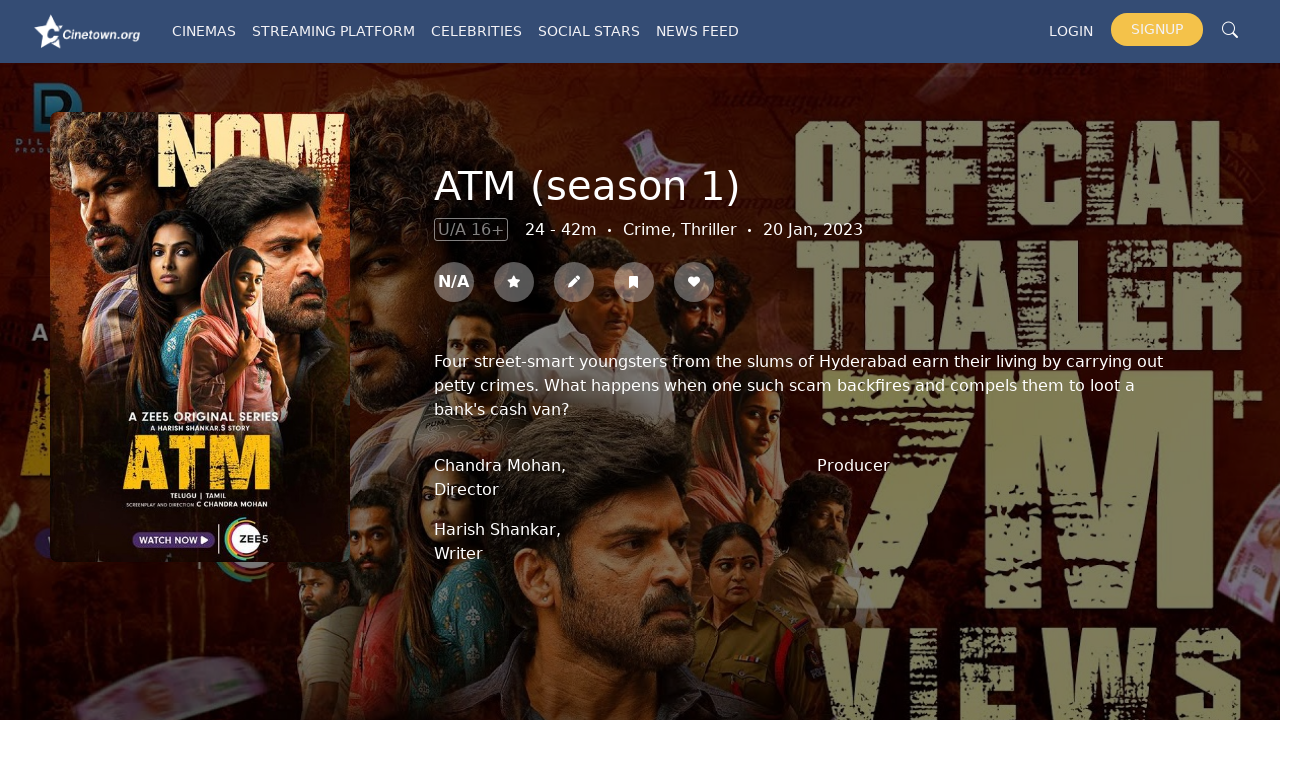

--- FILE ---
content_type: text/html; charset=UTF-8
request_url: https://cinetown.org/ott/all-ott/94/season/1
body_size: 8872
content:
<!DOCTYPE html>
<html lang="en">

<head>
    <meta charset="UTF-8">
    <meta http-equiv="X-UA-Compatible" content="IE=edge">
    <meta name="viewport" content="width=device-width, initial-scale=1.0">
    <title>ATM season 1</title>
    <meta
      name="description"
      content="Four street-smart youngsters from the slums of Hyderabad earn their living by carrying out petty crimes. What happens when one such scam backfires and compel">
    
    <link rel="canonical" href="https://cinetown.org/ott/all-ott/94/season/1"/>

    <link rel="icon" type="image/x-icon" href="/images/favicon.ico">
    <link rel="apple-touch-icon" sizes="180x180" href="/images/apple-touch-icon.png">
    <link rel="icon" type="image/png" sizes="32x32" href="/images/favicon-32x32.png">
    <link rel="icon" type="image/png" sizes="16x16" href="/images/favicon-16x16.png">
    <link rel="manifest" href="/images/site.webmanifest">
    
    <meta property="og:title" content="ATM season 1">
    <meta property="og:description" content="Four street-smart youngsters from the slums of Hyderabad earn their living by carrying out petty crimes. What happens when one such scam backfires and compel">
    <meta property="og:url" content="https://cinetown.org/ott/all-ott/94/season/1">
    <meta property="og:image" content="https://cinetown.s3.ap-south-1.amazonaws.com/webseries/poster/1699418684.jpeg">
    <meta property="og:image:alt" content="ATM season 1">
    <meta property="og:site_name" content="ATM season 1">
    <meta property="og:locale" content="en_US">
    <meta property="og:type" content="website">

    <meta name="twitter:card" content="summary_large_image">
    <meta name="twitter:creator" content="@Cinetown_Org">
    <meta name="twitter:site" content="@Cinetown_Org">
    <meta name="twitter:description" content="Four street-smart youngsters from the slums of Hyderabad earn their living by carrying out petty crimes. What happens when one such scam backfires and compel">
    <meta name="twitter:title" content="ATM season 1">
    <meta name="twitter:image" content="https://cinetown.s3.ap-south-1.amazonaws.com/webseries/poster/1699418684.jpeg">
    <meta name="twitter:image:alt" content="ATM season 1">

    <link href="https://cinetown.org/bootstrap5/css/bootstrap.min.css" rel="stylesheet"
        integrity="sha384-1BmE4kWBq78iYhFldvKuhfTAU6auU8tT94WrHftjDbrCEXSU1oBoqyl2QvZ6jIW3" crossorigin="anonymous">
    
    <link rel="stylesheet" href="https://cdn.jsdelivr.net/npm/bootstrap-icons@1.3.0/font/bootstrap-icons.css">
    <link rel="stylesheet" href="https://cdnjs.cloudflare.com/ajax/libs/font-awesome/5.8.0/css/all.min.css">
    <link rel="stylesheet" href="https://cdnjs.cloudflare.com/ajax/libs/font-awesome/4.7.0/css/font-awesome.min.css">

    <!-- Icons -->
    <link href="https://cinetown.org/argon/vendor/nucleo/css/nucleo.css" rel="stylesheet">
    <link href="https://cinetown.org/argon/vendor/@fortawesome/fontawesome-free/css/all.min.css" rel="stylesheet">
    <link rel="stylesheet" href="https://cdnjs.cloudflare.com/ajax/libs/font-awesome/6.4.0/css/all.min.css" integrity="sha512-iecdLmaskl7CVkqkXNQ/ZH/XLlvWZOJyj7Yy7tcenmpD1ypASozpmT/E0iPtmFIB46ZmdtAc9eNBvH0H/ZpiBw==" crossorigin="anonymous" referrerpolicy="no-referrer" />
    
    <!-- Argon CSS --> 
    <link type="text/css" href="" rel="stylesheet">
    <link type="text/css" href="" rel="stylesheet">
    
    <!-- App CSS -->
    <link type="text/css" href="https://cinetown.org/css/cinetown.css" rel="stylesheet">
    
    <!-- Photo editor CSS -->
    <link type="text/css" href="https://cinetown.org/css/photoEditor.css" rel="stylesheet">
    
    <!-- Cast modal CSS -->
    <link type="text/css" href="https://cinetown.org/css/castModal.css" rel="stylesheet">
    
    <!-- Sweet Alert CSS -->
    <link rel="stylesheet" href="https://cinetown.org/assets/vendor/sweetalert2/dist/sweetalert2.min.css">
     
    <!-- Cropperjs css -->
    <link  href="/cropperjs/dist/cropper.css" rel="stylesheet">

    <link type="text/css" href="https://cinetown.org/css/style.css" rel="stylesheet">
    
    <style>
      .wor_itm{
          padding: 16px;
          display: flex;
          border-bottom: 1px solid #eee;
          align-items: center;
          justify-content: flex-start;
      }

      .wor_itm .year{
          flex: 0 0 36px;
      }

    </style>
    <!-- Google tag (gtag.js) -->
    <script async src="https://www.googletagmanager.com/gtag/js?id=G-TEX5R0G7K8"></script>
    <script>
      var env = `production`;
      if(env != 'local')
      {
        window.dataLayer = window.dataLayer || [];
        function gtag(){dataLayer.push(arguments);}
        gtag('js', new Date());

        gtag('config', 'G-TEX5R0G7K8');
      }
    </script>

    <script src="https://www.google.com/recaptcha/api.js" async defer></script>
  
</head>

<body>
    <header class="header header-w">
        <nav class="navbar navbar-expand-lg navbar-light">
    <div class="container-fluid">
        <a class="navbar-brand" href="https://cinetown.org"><img class="logo" src="https://cinetown.org/images/logo-white.png" alt="cinetown logo"></a>
        <button class="navbar-toggler" type="button" data-bs-toggle="collapse" data-bs-target="#navbarNavDropdown"
            aria-controls="navbarNavDropdown" aria-expanded="false" aria-label="Toggle navigation">
            
            <i class="fa fa-bars"></i>
        </button>
        <div class="collapse navbar-collapse mr-3" id="navbarNavDropdown">
            <ul class="navbar-nav">

                <li class="nav-item dropdown">
                    <a class="nav-link" href="#" id="navbarDropdownMenuLink" role="button" data-bs-toggle="dropdown"
                        aria-expanded="false">
                        Cinemas
                    </a>
                    <ul class="dropdown-menu" aria-labelledby="navbarDropdownMenuLink">
                        <li><a class="dropdown-item" href="https://cinetown.org/mv/hollywood">Hollywood</a></li>
                        <li><a class="dropdown-item" href="https://cinetown.org/mv/bollywood">Bollywood</a></li>
                        <li><a class="dropdown-item" href="https://cinetown.org/mv/pollywood">Pollywood</a></li>
                        <li><a class="dropdown-item" href="https://cinetown.org/mv/more">More</a></li>
                        <!--<li><a class="dropdown-item" href="https://cinetown.org/mv/world-cinema">World Cinema</a></li>
                        <li><a class="dropdown-item" href="https://cinetown.org/mv/tollywood">Tollywood</a></li> -->  
                    </ul>
                </li>

                <li class="nav-item dropdown">
                    <a class="nav-link" href="#" id="navbarDropdownMenuLink" role="button" data-bs-toggle="dropdown"
                        aria-expanded="false">
                        Streaming platform
                    </a>
                    <ul class="dropdown-menu" aria-labelledby="navbarDropdownMenuLink">
                        <li><a class="dropdown-item" href="https://cinetown.org/ott/netflix">Netflix</a></li>
                        <li><a class="dropdown-item" href="https://cinetown.org/ott/amazon">Amazon</a></li>
                        <!-- <li><a class="dropdown-item" href="https://cinetown.org/ott/mxplayer">MX Player</a></li> -->
                        <li><a class="dropdown-item" href="https://cinetown.org/ott/Disney+Hotstar">Disney+Hotstar</a></li>
                        <li><a class="dropdown-item" href="https://cinetown.org/ott/all-ott">More</a></li>
                        <!-- <li><a class="dropdown-item" href="https://cinetown.org/ott/sonyliv">SonyLiv</a></li>
                        <li><a class="dropdown-item" href="https://cinetown.org/ott/altbalaji">ALT Balaji</a></li> -->
                    </ul>
                </li>

                <li class="nav-item dropdown">
                    <a class="nav-link" href="#" id="navbarDropdownMenuLink" role="button" data-bs-toggle="dropdown"
                        aria-expanded="false">
                        Celebrities
                    </a>
                    <ul class="dropdown-menu" aria-labelledby="navbarDropdownMenuLink">
                        <li><a class="dropdown-item" href="https://cinetown.org/cb/actors">Actors</a></li>
                        <li><a class="dropdown-item" href="https://cinetown.org/cb/directors">Directors</a></li>
                        <li><a class="dropdown-item" href="https://cinetown.org/cb/producers">Producers</a></li>
                        <li><a class="dropdown-item" href="https://cinetown.org/cb/crew">Crew Members</a></li>
                    </ul>
                </li>

                <li class="nav-item">
                    <a class="nav-link" href="https://cinetown.org/social-stars">Social Stars</a>
                </li>

                <!-- <li class="nav-item dropdown">
                    <a class="nav-link" href="#" id="navbarDropdownMenuLink" role="button" data-bs-toggle="dropdown"
                        aria-expanded="false">
                        Social Stars
                    </a>
                    <ul class="dropdown-menu" aria-labelledby="navbarDropdownMenuLink" id="social_star_menu">
                        
                    </ul>
                </li> -->

                <li class="nav-item">
                    <a class="nav-link" href="https://cinetown.org/feed">News Feed</a>
                </li>

                <!-- <li class="nav-item dropdown">
                    <a class="nav-link" href="https://cinetown.org/feed/articles" id="navbarDropdownMenuLink" role="button" data-bs-toggle="dropdown"
                        aria-expanded="false">
                        News Feed
                    </a>
                    <ul class="dropdown-menu" aria-labelledby="navbarDropdownMenuLink">
                        <li><a class="dropdown-item" href="https://cinetown.org/feed/articles">Articles</a></li>
                        <li><a class="dropdown-item" href="https://cinetown.org/feed/Announcement">Announcement</a></li>
                    </ul>
                </li> -->
            </ul>

            <div class="nav-right">
                                    <ul class="navbar-nav">
                        <li class="nav-item">
                           <a class="nav-link" href="https://cinetown.org/login">Login</a>
                        </li>
                        <li class="nav-item">
                            <a class="nav-link link-signup" href="https://cinetown.org/register">Signup</a>
                        </li>     
                    </ul>
                                <a href="https://cinetown.org/search" class="search-icon"><i class="bi-search" aria-hidden="true"></i></a>
            </div>

        </div>
    </div>
</nav>    </header>
    
    <main>
             <section>

            <div class="container-flued">
                <div class="con_backdrop">
                    <div class="con_backdrop_img"></div>
                    <div class="con_backdrop_fill"></div>
                    <div class="con_cvr_details">
                        <div class="row">
                            <div class="col-md-3">
                                <div class="con_poster">
                                    <img src="https://cinetown.s3.ap-south-1.amazonaws.com/webseries/poster/1699418684.jpeg" alt="">
                                </div>
                            </div>
                            <div class="col-md-8">
                                <div class="cvr_dtl_in">
                                    <div class="in_det">     
                                        <h1>ATM (season 1)</h1>
                                        <span>
                                            <span class="cert">U/A 16+</span>
                                            24 - 42m
                                            <span><i class="bi bi-dot"></i></span>
                                            Crime, Thriller
                                            <span><i class="bi bi-dot"></i></span>
                                            20 Jan, 2023
                    
                                        </span>

                                        <div class="user_sec">
                                            <ul class="social-share-icon user_act_ico">
                                                
                                                <li><span class="mv_rating">N/A</span></li>
                                                <li id="btn_rating" data-rating_id = "" data-rating = ""><i class="fas fa-star" id="icon_star"></i></li>
                                                <a href="https://cinetown.org/ott/review/86"><li><i class="fas fa-pen"></i></li></a> 
                                                <li id="btn_watchlist" data-watchlist_id = "" data-watch = "0"><i class="fas fa-bookmark" id="icon_bookmark"></i></li>
                                                <li id="btn_favorite" data-favorite_id = "" data-favorite = "0"><i class="fas fa-heart" id="icon_heart"></i></li>
                                                
                                            </ul>

                                            <div class="rat-cont" id="rat_cont">
                                                <div class="rating-widget">

                                                    <input type="radio" class="in_rating" id="rate-5"  >
                                                    <label for="rate-5" class="fas fa-star"></label>

                                                    <input type="radio" class="in_rating" id="rate-4" >
                                                    <label for="rate-4" class="fas fa-star"></label>

                                                    <input type="radio" class="in_rating" id="rate-3" >
                                                    <label for="rate-3" class="fas fa-star"></label>

                                                    <input type="radio" class="in_rating" id="rate-2" >
                                                    <label for="rate-2" class="fas fa-star"></label>

                                                    <input type="radio" class="in_rating" id="rate-1" >
                                                    <label for="rate-1" class="fas fa-star"></label>
                                                </div>
                                            </div>
                                        </div>

                                    </div>

                                    <div class="m-0 mt-5 vm-synopsis"><p>Four street-smart youngsters from the slums of Hyderabad earn their living by carrying out petty crimes. What happens when one such scam backfires and compels them to loot a bank's cash van?</p></div>

                                    <div class="row mt-3">
                                        <div class="col-sm-6">
                                            <div class="mt-3">
                                                <p class="m-0">
                                                                                                                                                            
                                                    <a href="https://cinetown.org/people/profile/chandramohan" class="text-white" target="_blanck" rel="noopenner">
                                                        <span class="mb-0 mv-bio-p">Chandra Mohan, </span>
                                                    </a> 
                                                                                                                                                                                                                                                                                                                                                                                                                                                                                                                                                                                                                                                                                                                                                                                                                                                                                                                                                                                                                                                                                        </p>
                                                <p class="m-0">Director</p>
                                            </div>
                                        </div>

                                        <div class="col-sm-6">
                                            <div class="mt-3">
                                                <p class="m-0">
                                                                                                                                                                                                                                                                                                                                                                                                                                                                                                                                                                                                                                                                                                                                                                                                                                                                                                                                                                                                                                                                                                                                        </p>
                                                <p class="m-0">Producer</p>
                                            </div>
                                        </div>

                                        <div class="col-sm-6">
                                            <div class="mt-3">
                                                <p class="m-0">
                                                                                                                                                                                                                              
                                                        <a href="https://cinetown.org/people/profile/harishshankar" class="text-white" target="_blanck" rel="noopenner">
                                                            <span class="mb-0 mv-bio-p">Harish Shankar, </span>
                                                        </a> 
                                                                                                                                                                                                                                                                                                                                                                                                                                                                                                                                                                                                                                                                                                                                                                                                                                                                                                                                                                                    </p>
                                                <p class="m-0">Writer</p>
                                            </div>
                                        </div>

                                    </div>
                                </div>
                            </div>
                        </div>


                    </div>
                </div>

                <main class="main-container">
                    <div class="row">
                        <div class="col-sm-9">
                            <div class="movie_details">
                                <div class="head_nbtn">
                                    <h4>Top Cast</h4>
                                    <a href="https://cinetown.org/ott/all-cast/86">All Cast & Crew</a>
                                </div>
                                <div class="cast-list pb-4" id="cast_list">
                                                                                                                                                                                                                                                                                                                                                                                                                                        <a href="https://cinetown.org/people/profile/subbaraju">
                                                <div class="person_cast_card mt-3">
                                                    <div class="person_cast_card_img">
                                                        <img src="https://cinetown.s3.ap-south-1.amazonaws.com/people/profile_img/1698948431.jpeg" alt="Subbaraju" />
                                                    </div>
                                                    <h6>Subbaraju</h6>
                                                    <p>Hegde</p>
                                                </div>
                                            </a>
                                                                                                                                                                <a href="https://cinetown.org/people/profile/vjsunny">
                                                <div class="person_cast_card mt-3">
                                                    <div class="person_cast_card_img">
                                                        <img src="https://cinetown.s3.ap-south-1.amazonaws.com/people/profile_img/1699422693.jpeg" alt="VJ Sunny" />
                                                    </div>
                                                    <h6>VJ Sunny</h6>
                                                    <p>Jagan</p>
                                                </div>
                                            </a>
                                                                                                                                                                <a href="https://cinetown.org/people/profile/dayanandreddy">
                                                <div class="person_cast_card mt-3">
                                                    <div class="person_cast_card_img">
                                                        <img src="https://cinetown.s3.ap-south-1.amazonaws.com/people/profile_img/1699421387.jpeg" alt="Dayanand Reddy" />
                                                    </div>
                                                    <h6>Dayanand Reddy</h6>
                                                    <p>Yesu babu</p>
                                                </div>
                                            </a>
                                                                                                                                                                <a href="https://cinetown.org/people/profile/krishnaburugula">
                                                <div class="person_cast_card mt-3">
                                                    <div class="person_cast_card_img">
                                                        <img src="https://cinetown.s3.ap-south-1.amazonaws.com/people/profile_img/1699421588.jpeg" alt="Krishna Burugula" />
                                                    </div>
                                                    <h6>Krishna Burugula</h6>
                                                    <p>Karthik</p>
                                                </div>
                                            </a>
                                                                                                                                                                <a href="https://cinetown.org/people/profile/prudhviraj">
                                                <div class="person_cast_card mt-3">
                                                    <div class="person_cast_card_img">
                                                        <img src="https://cinetown.s3.ap-south-1.amazonaws.com/people/profile_img/1699422261.jpeg" alt="Prudhvi Raj" />
                                                    </div>
                                                    <h6>Prudhvi Raj</h6>
                                                    <p>Gajendra</p>
                                                </div>
                                            </a>
                                                                                                                                                                <a href="https://cinetown.org/people/profile/divivadthya">
                                                <div class="person_cast_card mt-3">
                                                    <div class="person_cast_card_img">
                                                        <img src="https://cinetown.s3.ap-south-1.amazonaws.com/people/profile_img/1699421746.jpeg" alt="Divi Vadthya" />
                                                    </div>
                                                    <h6>Divi Vadthya</h6>
                                                    <p>Ramya Nayak</p>
                                                </div>
                                            </a>
                                                                            
                                </div>

                                <div class="media my-5">
                                    <ul class="nav nav-tabs" id="myTab" role="tablist">
                                        <li class="nav-item" role="presentation">
                                            <h4 class="tablink tab " data-bs-toggle="tab" data-bs-target="#home" type="button" role="tab" aria-controls="home" aria-selected="true">Media</h4>
                                        </li>

                                        <li class="nav-item" role="presentation">
                                        <button class="tablink tab active" id="home-tab" data-bs-toggle="tab" data-bs-target="#home" type="button" role="tab" aria-controls="home" aria-selected="true">Videos</button>
                                        </li>
                                        <li class="nav-item" role="presentation">
                                        <button class="tablink tab" id="profile-tab" data-bs-toggle="tab" data-bs-target="#profile" type="button" role="tab" aria-controls="profile" aria-selected="false">Poster</button>
                                        </li>
                                        <li class="nav-item" role="presentation">
                                        <button class="tablink tab" id="contact-tab" data-bs-toggle="tab" data-bs-target="#contact" type="button" role="tab" aria-controls="contact" aria-selected="false">Backdrop</button>
                                        </li>
                                    </ul>
                                    <div class="tab-content" id="myTabContent">
                                        <div class="tab-pane fade show active" id="home" role="tabpanel" aria-labelledby="home-tab">
                                        <div class="list-items .video-list pb-3" id="video_list">
                                                                                       <div class="video_prev_p">
                                                <div class="video-prev">
                                                    <iframe src="https://www.youtube.com/embed//KM6yE1YqBXw" title="YouTube video player" frameborder="0" allow="accelerometer; autoplay; clipboard-write; encrypted-media; gyroscope; picture-in-picture" allowfullscreen></iframe>
                                                </div>
                                            </div>
                                                                                   </div>
                                        </div>

                                        <div class="tab-pane fade" id="profile" role="tabpanel" aria-labelledby="profile-tab">
                                            <div class="list-items pb-3" id="poster_list">
                                                                                                  <div class=" poster_card mt-3">
                                                      <div class=" poster_card_img">
                                                        <img src="https://cinetown.s3.ap-south-1.amazonaws.com/webseries/poster/1699418684.jpeg" alt="" />
                                                      </div>
                                                    </div>
                                               
                                            </div>
                                        </div>

                                        <div class="tab-pane fade" id="contact" role="tabpanel" aria-labelledby="contact-tab">
                                            <div class="bd-list list-items pb-3" id="bd_list">
                                                                                                    <div class="bd_card_p">
                                                        <div class=" bd_card">
                                                            <img src="https://cinetown.s3.ap-south-1.amazonaws.com/webseries/backdrop/1699418684.jpeg" alt="" />
                                                        </div>
                                                        </div>
                                                                                            </div>
                                        </div>
                                    </div>
                                </div>

                                <!-- list all season -->
                                                                    <h4>All season</h4>
                                    <div class="cast-list pb-4 mb-5" id="cast_list">                                  
                                                                                                                             
                                            <a href="https://cinetown.org/ott/all-ott/94/season/1">
                                                <div class="person_cast_card mt-3">
                                                    <div class="person_cast_card_img">
                                                    <img src="https://cinetown.s3.ap-south-1.amazonaws.com/webseries/poster/1699418684.jpeg" alt="" />
                                                    </div> 
                                                    <p>20 Jan, 2023</p>                              
                                                </div>
                                            </a>
                                          
                                    </div>
                                
                                <div class="reviews">
                                    <div class="head_nbtn">
                                        <h4>Reviews</h4>
                                        <a href="https://cinetown.org/ott/review/86">All reviews</a>
                                    </div>
                                                                    </div>

                                <div class="recc mt-5 mb-2">
                                    <h4>Recommendations</h4>

                                    <div class="list-items pb-3">

                                                                                    <a href="https://cinetown.org/ott/Amazon/84/season/1" class="link">
                                                <div class="recc_bd_p">
                                                    <div class="recc_bd">
                                                    <img src="https://cinetown.s3.ap-south-1.amazonaws.com/webseries/backdrop/1699335230.jpeg" alt=""  loading="lazy"/>
                                                    </div>
                                                    <p class="m-0 mt-2 ml-1">GangStars</p>
                                                </div>
                                            </a>
                                                                                    <a href="https://cinetown.org/ott/Zee5/94/season/1" class="link">
                                                <div class="recc_bd_p">
                                                    <div class="recc_bd">
                                                    <img src="https://cinetown.s3.ap-south-1.amazonaws.com/webseries/backdrop/1699418684.jpeg" alt=""  loading="lazy"/>
                                                    </div>
                                                    <p class="m-0 mt-2 ml-1">ATM</p>
                                                </div>
                                            </a>
                                                                                    <a href="https://cinetown.org/ott/Disney+Hotstar/102/season/1" class="link">
                                                <div class="recc_bd_p">
                                                    <div class="recc_bd">
                                                    <img src="https://cinetown.s3.ap-south-1.amazonaws.com/webseries/backdrop/1699875655.webp" alt=""  loading="lazy"/>
                                                    </div>
                                                    <p class="m-0 mt-2 ml-1">Shaitan</p>
                                                </div>
                                            </a>
                                                                                    <a href="https://cinetown.org/ott/Disney+Hotstar/103/season/1" class="link">
                                                <div class="recc_bd_p">
                                                    <div class="recc_bd">
                                                    <img src="https://cinetown.s3.ap-south-1.amazonaws.com/webseries/backdrop/1699932273.jpeg" alt=""  loading="lazy"/>
                                                    </div>
                                                    <p class="m-0 mt-2 ml-1">Mansion 24</p>
                                                </div>
                                            </a>
                                                                                    <a href="https://cinetown.org/ott/Amazon/109/season/1" class="link">
                                                <div class="recc_bd_p">
                                                    <div class="recc_bd">
                                                    <img src="https://cinetown.s3.ap-south-1.amazonaws.com/webseries/backdrop/1700043578.jpeg" alt=""  loading="lazy"/>
                                                    </div>
                                                    <p class="m-0 mt-2 ml-1">Kumari Srimathi</p>
                                                </div>
                                            </a>
                                                                                    <a href="https://cinetown.org/ott/Disney+Hotstar/122/season/1" class="link">
                                                <div class="recc_bd_p">
                                                    <div class="recc_bd">
                                                    <img src="https://cinetown.s3.ap-south-1.amazonaws.com/webseries/backdrop/1700367848.jpeg" alt=""  loading="lazy"/>
                                                    </div>
                                                    <p class="m-0 mt-2 ml-1">9 Hours</p>
                                                </div>
                                            </a>
                                                                                    <a href="https://cinetown.org/ott/Zee5/145/season/1" class="link">
                                                <div class="recc_bd_p">
                                                    <div class="recc_bd">
                                                    <img src="https://cinetown.s3.ap-south-1.amazonaws.com/webseries/backdrop/1701255944.jpeg" alt=""  loading="lazy"/>
                                                    </div>
                                                    <p class="m-0 mt-2 ml-1">Hawala</p>
                                                </div>
                                            </a>
                                                                                    <a href="https://cinetown.org/ott/Disney+Hotstar/151/season/1" class="link">
                                                <div class="recc_bd_p">
                                                    <div class="recc_bd">
                                                    <img src="https://cinetown.s3.ap-south-1.amazonaws.com/webseries/backdrop/1701361068.webp" alt=""  loading="lazy"/>
                                                    </div>
                                                    <p class="m-0 mt-2 ml-1">Dayaa</p>
                                                </div>
                                            </a>
                                                                                    <a href="https://cinetown.org/ott/Amazon/161/season/1" class="link">
                                                <div class="recc_bd_p">
                                                    <div class="recc_bd">
                                                    <img src="https://cinetown.s3.ap-south-1.amazonaws.com/webseries/backdrop/1701871907.jpeg" alt=""  loading="lazy"/>
                                                    </div>
                                                    <p class="m-0 mt-2 ml-1">Dhootha</p>
                                                </div>
                                            </a>
                                                                                    <a href="https://cinetown.org/ott/Zee5/166/season/1" class="link">
                                                <div class="recc_bd_p">
                                                    <div class="recc_bd">
                                                    <img src="https://cinetown.s3.ap-south-1.amazonaws.com/webseries/backdrop/1701943174.jpeg" alt=""  loading="lazy"/>
                                                    </div>
                                                    <p class="m-0 mt-2 ml-1">Bicchoo Ka Khel</p>
                                                </div>
                                            </a>
                                                                                    <a href="https://cinetown.org/ott/MX Player/167/season/1" class="link">
                                                <div class="recc_bd_p">
                                                    <div class="recc_bd">
                                                    <img src="https://cinetown.s3.ap-south-1.amazonaws.com/webseries/backdrop/1701962713.jpeg" alt=""  loading="lazy"/>
                                                    </div>
                                                    <p class="m-0 mt-2 ml-1">Matsya Kaand</p>
                                                </div>
                                            </a>
                                                                                    <a href="https://cinetown.org/ott/Voot Select/168/season/1" class="link">
                                                <div class="recc_bd_p">
                                                    <div class="recc_bd">
                                                    <img src="https://cinetown.s3.ap-south-1.amazonaws.com/webseries/backdrop/1701965299.jpeg" alt=""  loading="lazy"/>
                                                    </div>
                                                    <p class="m-0 mt-2 ml-1">Candy</p>
                                                </div>
                                            </a>
                                                                                    <a href="https://cinetown.org/ott/Zee5/209/season/1" class="link">
                                                <div class="recc_bd_p">
                                                    <div class="recc_bd">
                                                    <img src="https://cinetown.s3.ap-south-1.amazonaws.com/webseries/backdrop/1703867277.jpeg" alt=""  loading="lazy"/>
                                                    </div>
                                                    <p class="m-0 mt-2 ml-1">Vyavastha</p>
                                                </div>
                                            </a>
                                                                                    <a href="https://cinetown.org/ott/Zee5/214/season/1" class="link">
                                                <div class="recc_bd_p">
                                                    <div class="recc_bd">
                                                    <img src="https://cinetown.s3.ap-south-1.amazonaws.com/webseries/backdrop/1703909841.jpeg" alt=""  loading="lazy"/>
                                                    </div>
                                                    <p class="m-0 mt-2 ml-1">Puli Meka</p>
                                                </div>
                                            </a>
                                                                                    <a href="https://cinetown.org/ott/Amazon/225/season/1" class="link">
                                                <div class="recc_bd_p">
                                                    <div class="recc_bd">
                                                    <img src="https://cinetown.s3.ap-south-1.amazonaws.com/webseries/backdrop/1704027466.jpeg" alt=""  loading="lazy"/>
                                                    </div>
                                                    <p class="m-0 mt-2 ml-1">Modern Love Hyderabad</p>
                                                </div>
                                            </a>
                                                                                    <a href="https://cinetown.org/ott/Disney+Hotstar/270/season/1" class="link">
                                                <div class="recc_bd_p">
                                                    <div class="recc_bd">
                                                    <img src="https://cinetown.s3.ap-south-1.amazonaws.com/webseries/backdrop/1713207658.webp" alt=""  loading="lazy"/>
                                                    </div>
                                                    <p class="m-0 mt-2 ml-1">Vadhuvu</p>
                                                </div>
                                            </a>
                                                                                    <a href="https://cinetown.org/ott/Disney+Hotstar/311/season/1" class="link">
                                                <div class="recc_bd_p">
                                                    <div class="recc_bd">
                                                    <img src="https://cinetown.s3.ap-south-1.amazonaws.com/webseries/backdrop/1714801545.webp" alt=""  loading="lazy"/>
                                                    </div>
                                                    <p class="m-0 mt-2 ml-1">Miss Perfect</p>
                                                </div>
                                            </a>
                                                                                    <a href="https://cinetown.org/ott/Zee5/320/season/1" class="link">
                                                <div class="recc_bd_p">
                                                    <div class="recc_bd">
                                                    <img src="https://cinetown.s3.ap-south-1.amazonaws.com/webseries/backdrop/1714828313.jpeg" alt=""  loading="lazy"/>
                                                    </div>
                                                    <p class="m-0 mt-2 ml-1">Gaalivaana</p>
                                                </div>
                                            </a>
                                                                                    <a href="https://cinetown.org/ott/Zee5/322/season/1" class="link">
                                                <div class="recc_bd_p">
                                                    <div class="recc_bd">
                                                    <img src="https://cinetown.s3.ap-south-1.amazonaws.com/webseries/backdrop/1714839278.jpeg" alt=""  loading="lazy"/>
                                                    </div>
                                                    <p class="m-0 mt-2 ml-1">Recce</p>
                                                </div>
                                            </a>
                                                                                    <a href="https://cinetown.org/ott/Amazon/345/season/1" class="link">
                                                <div class="recc_bd_p">
                                                    <div class="recc_bd">
                                                    <img src="https://cinetown.s3.ap-south-1.amazonaws.com/webseries/backdrop/1715519681.jpeg" alt=""  loading="lazy"/>
                                                    </div>
                                                    <p class="m-0 mt-2 ml-1">Hostel Days</p>
                                                </div>
                                            </a>
                                                                            </div>

                                </div>
                            </div>
                        </div>

                        <div class="col-sm-3">
                            <aside class="aside">
                            <ul class="social-share-icon">
                                <li><a href="" onclick="return fbs_click()" target="_blank"><i class="bi bi-facebook"></i></i></a></li>
                                <li><a href="" onclick="return tbs_click()"  target="_blank"><i class="bi bi-twitter"></i></a></li>
                                <li><a href="" onclick="return pbs_click()"  target="_blank"><i class="fa-solid fa-share-nodes"></i></a></li>
                            </ul>

                                <h6>Status</h6>
                                                                    <p>Released</p>
                                
                                <h6>Language</h6>
                                <p>Telugu</p>

                                <h6>Budget</h6>
                                <p></p>

                                <h6>Revenue</h6>
                                <p></p>

                                <div class="keywords-con">
                                    <h6>Keywords</h6>
                                    <div class="keywords">
                                                                                                                               <span class="k-word"><a href="https://cinetown.org/search/keyword/Scam">Scam</a></span>
                                                                                                                        </div>
                                </div>

                                <div class="contr_con">
                                    <h6 class="mb-3">Top Contributors</h6>
                                                                                                                    <a href="https://cinetown.org/users/37">
                                            <div class="row g-0 mt-2">
                                                <div class="col-2 mr-3">
                                                    <img src="/images/person_ph.png" alt="">
                                                </div>
                                                <div class="col-9 ml-3">
                                                    <div class="ml-3 cntr_dts">
                                                        <h6 class="pr-3"> 26 (291223)</h6>
                                                        <p class="pr-3"> Rakhi</p>
                                                    </div>
                                                </div>
                                            </div>
                                        </a>
                                                                                                            </div>

                                <a href="https://cinetown.org/webseries/seasons/edit/86" class="btn-edit mt-4">Edit page</a>
                            </aside>
                        </div>
                    </div>


                </main>

                <span class="msg_pop bg-success" id="msg_pop"></p>
            </div>
    </section>


    </main>
    
    <div class="footer">
        <div class="container">
            <footer class="pt-5 pb-3">
              <div class="row">
                <div class="col-sm-2">
                  <h5>Cinema</h5>
                  <ul class="nav flex-column mb-2">
                  <li class="nav-item mb-2"><a href="https://cinetown.org/mv/hollywood" class="nav-link p-0 text_muted">Hollywood</a></li>
                    <li class="nav-item mb-2"><a href="https://cinetown.org/mv/bollywood" class="nav-link p-0 text_muted">Bollywood</a></li>
                    <li class="nav-item mb-2"><a href="https://cinetown.org/mv/pollywood" class="nav-link p-0 text_muted">Pollywood</a></li>
                    <li class="nav-item mb-2"><a href="https://cinetown.org/mv/more" class="nav-link p-0 text_muted">More</a></li>
                    <!-- <li class="nav-item mb-2"><a href="https://cinetown.org/mv/world-cinema" class="nav-link p-0 text_muted">World Cinema</a></li>
                    <li class="nav-item mb-2"><a href="https://cinetown.org/mv/tollywood" class="nav-link p-0 text_muted">Tollywood</a></li>
                    <li class="nav-item mb-2"><a href="https://cinetown.org/mv/other" class="nav-link p-0 text_muted">Other</a></li> -->
                  </ul>
                </div>
          
                <div class="col-sm-2">
                  <h5>Streaming platform</h5>
                  <ul class="nav flex-column mb-2">
                    <li class="nav-item mb-2"><a href="https://cinetown.org/ott/netflix" class="nav-link p-0 text_muted">Netflix</a></li>
                    <li class="nav-item mb-2"><a href="https://cinetown.org/ott/amazon" class="nav-link p-0 text_muted">Amazon</a></li>
                    <!-- <li class="nav-item mb-2"><a href="https://cinetown.org/ott/mxplayer" class="nav-link p-0 text_muted">MX Player</a></li> -->
                    <li class="nav-item mb-2"><a href="https://cinetown.org/ott/disneyhotstar" class="nav-link p-0 text_muted">Disney+Hotstar</a></li>
                    <li class="nav-item mb-2"><a href="https://cinetown.org/ott/all-ott" class="nav-link p-0 text_muted">More</a></li>
                    <!-- <li class="nav-item mb-2"><a href="https://cinetown.org/ott/sonyliv" class="nav-link p-0 text_muted">SonyLiv</a></li>
                    <li class="nav-item mb-2"><a href="https://cinetown.org/ott/altbalaji" class="nav-link p-0 text_muted">Alt Balaji</a></li> -->
                  </ul>
                </div>
          
                <div class="col-sm-2">
                  <h5>Celebrities</h5>
                  <ul class="nav flex-column mb-2">
                    <li class="nav-item mb-2"><a href="https://cinetown.org/cb/actors" class="nav-link p-0 text_muted">Actors</a></li>
                    <li class="nav-item mb-2"><a href="https://cinetown.org/cb/directors" class="nav-link p-0 text_muted">Directors</a></li>
                    <li class="nav-item mb-2"><a href="https://cinetown.org/cb/producers" class="nav-link p-0 text_muted">Producers</a></li>
                    <li class="nav-item mb-2"><a href="https://cinetown.org/cb/crew" class="nav-link p-0 text_muted">Crew Members</a></li>
                  </ul>
                </div>

                <div class="col-sm-2">
                  <h5>Social Stars</h5>
                  <ul class="nav flex-column" id="social_star_footer">
                    <li class="nav-item mb-2"><a href="https://cinetown.org/social-stars" class="nav-link p-0 text_muted">Social Stars</a></li>
                    <!-- <li class="nav-item mb-2"><a href="https://cinetown.org/in/public-figure" class="nav-link p-0 text_muted">Public Figure</a></li>
                    <li class="nav-item mb-2"><a href="https://cinetown.org/in/other" class="nav-link p-0 text_muted">Other</a></li> -->
                    <!-- <li class="nav-item mb-2"><a href="https://cinetown.org/in/youtubers" class="nav-link p-0 text_muted">Youtubers</a></li>
                    <li class="nav-item mb-2"><a href="https://cinetown.org/in/social" class="nav-link p-0 text_muted">Social Media</a></li>
                    <li class="nav-item mb-2"><a href="https://cinetown.org/in/otherplatform" class="nav-link p-0 text_muted">Other Platform</a></li> -->
                  </ul>
                </div>

                <div class="col-sm-2">
                  <h5>Resources</h5>
                  <ul class="nav flex-column mb-2">
                    <li class="nav-item mb-2"><a href="https://cinetown.org/feed" class="nav-link p-0 text_muted">News Feed</a></li>
                  </ul>
                </div>
          
                <!-- <div class="col-sm-4">
                  <form>
                    <h5>Subscribe to our newsletter</h5>
                    <p class="m-0 mb-3">Monthly digest of whats new and exciting from us.</p>
                    <div class="d-flex w-100 gap-2">
                      <label for="newsletter1" class="visually-hidden">Email address</label>
                      <input id="newsletter1" type="text" class="form-control" placeholder="Email address">
                      <button class="btn btn-primary" type="button">Subscribe</button>
                    </div>
                  </form>
                </div> -->
              </div>
          
              <div class="d-flex justify-content-between border-top">
                <p class="m-0 mt-3" id="copyright"></p>
                <ul class="list-unstyled d-flex">
                  <li class="m-3"><a class="link-social" href="https://www.facebook.com/cinetown.org"><i class="fa-brands fa-facebook" aria-hidden="true"></i></a></li>
                  <li class="m-3 "><a class="link-social" href="https://twitter.com/Cinetown_Org"><i class="fa-brands fa-twitter" aria-hidden="true"></i></a></li>
                  <li class="m-3"><a class="link-social" href="https://www.instagram.com/cinetownofficial/"><i class="fa-brands fa-instagram" aria-hidden="true"></i></a></li>
                  <li class="m-3"><a class="link-social" href="https://www.youtube.com/channel/UC7rLzs_w68_Vi1mWUWnMW4w"><i class="fa-brands fa-youtube" aria-hidden="true"></i></a></li>
                </ul>
              </div>
            </footer>
          </div>

          <script>
            let date = new Date();
            let year = date.getFullYear();

            document.getElementById('copyright').innerHTML = `Copyright © ${year} Cinetown, All rights reserved.`;

          </script>
    </div>

  
    <!-- Bootstrap js -->
    <script src="https://cinetown.org/bootstrap5/js/bootstrap.bundle.min.js"></script>
    <!-- Jquery -->
    <script src="https://cinetown.org/argon/vendor/jquery/dist/jquery.min.js"></script>
    <script src="https://cinetown.org/argon/vendor/bootstrap/dist/js/bootstrap.bundle.min.js"></script>
    <!-- Sweert Alert Js -->
    <script src="https://cinetown.org/assets/vendor/sweetalert2/dist/sweetalert2.min.js"></script>
    <!-- Select2 Js -->
    <script src="https://cinetown.org/assets/vendor/select2/dist/js/select2.min.js"></script>
    
    <!-- Cropper js -->
    <script src="/cropperjs/dist/cropper.js"></script>

    <!-- Argon JS -->
    <script src="https://cinetown.org/argon/js/argon.js?v=1.0.0"></script>

    <!-- <script>
      $('#social_star_menu');
      var base_endpoint = "https://cinetown.org/social-stars";

      $.ajax({
        type: "GET",
        url: "https://cinetown.org/listNFIProfessions",
        dataType: 'json',
        processData: false,
                success: function(response){
                    //header
                    var itemList = '';      
                    response.forEach(item => {
                        var menuItem = item.name.replace(' ', '-')
                        itemList = itemList + '<li><a class="dropdown-item" href="' + 
                        base_endpoint + '/' + menuItem + '">' + item.name + '</a>';      
                    });
                    $('#social_star_menu').append(itemList);

                    //footer
                    var footer = '';      
                    response.forEach(item => {
                        var menuItem = item.name.replace(' ', '-')
                        footer = footer + '<li class="nav-item mb-2"><a class="nav-link p-0 text_muted" href="' + 
                        base_endpoint + '/' + menuItem + '">' + item.name + '</a>';      
                    });
                    $('#social_star_footer').append(footer);
                },
                error: function(response){           
                    Swal.fire(response.statusText, response.responseText, 'error')
                }
            });
    </script> -->
   
    
    
    <script>

        //set background image
        let bkdrop = `https://cinetown.s3.ap-south-1.amazonaws.com/webseries/backdrop/1699418684.jpeg`;

        let cover = document.getElementsByClassName("con_backdrop_img")[0];
        cover.style.background = 'url(' + bkdrop + ')';
        cover.style.backgroundSize = 'cover';

        //save page view
        $(function(){

            let $data = {
                _token: "gP3Ae6GlcbRFp2Z8msJIgmXAe1m8Ef9JV08lYKud",
                content_id: "86",
                content_type: 'web',
            }

            $.ajax({
                type: "POST",
                url: "https://cinetown.org/save_views",
                data: JSON.stringify($data),
                contentType: "application/json",
                dataType: 'json',
                processData: false,
                success: function(response){               
                },
                error: function(response){ 
                }
           });    
        });

        //show rate conatainer
        $("#btn_rating").on('click', function(){
            $("#rat_cont").css('display', 'inline-block'); 
        });

        //hide star container
        $(document).mouseup(function (e) {
          $("#rat_cont").css('display', 'none'); 
        })

        //save rating
        $("#rate-5").on('click', function(){
            let auth = "";
            if(auth){
                save_rating(5)
            }else{
                //prompt to login
                alert('Login to rate');
            }
        });
        $("#rate-4").on('click', function(){
            let auth = "";
            if(auth){
                save_rating(4)
            }else{
                //prompt to login
                alert('Login to add in favorite list');
            }
        });
        $("#rate-3").on('click', function(){
            let auth = "";
            if(auth){
                save_rating(3)
            }else{
                //prompt to login
                alert('Login to add in favorite list');
            }
        });
        $("#rate-2").on('click', function(){
            let auth = "";
            if(auth){
                save_rating(2)
            }else{
                //prompt to login
                alert('Login to add in favorite list');
            }
        });
        $("#rate-1").on('click', function(){
            let auth = "";
            if(auth){
                save_rating(1)
            }else{
                //prompt to login
                alert('Login to add in favorite list');
            }
        });

        //add to favorite
        $("#btn_favorite").on('click', function(){
            let auth = "";
            if(auth){

                let $user_id = ""
                let $content_id = "86"
                let $favorite_id = $(this).attr('data-favorite_id');
                let $favorite = $(this).attr('data-favorite');

                add_favorite($user_id, $content_id, $favorite_id, $favorite)
            }else{
                //prompt to login
                alert('Login to add in favorite list');
            }
        });

        //add to watchlist
        $("#btn_watchlist").on('click', function(){
            let auth = "";
            if(auth){

                let $user_id = ""
                let $content_id = "86"
                let $watchlist_id = $(this).attr('data-watchlist_id');
                let $watch = $(this).attr('data-watch');

                add_watchlist($user_id, $content_id, $watchlist_id, $watch)
            }else{
                //prompt to login
                alert('Login to add in watchlist');
            }
        });

        //function add favorite
        function add_favorite($user_id, $content_id, $favorite_id, $favorite){

            var msg = $("#msg_pop");

            let $data = {
                _token: "gP3Ae6GlcbRFp2Z8msJIgmXAe1m8Ef9JV08lYKud",
                user_id: $user_id,
                content_id: $content_id,
                content_type: 'web',
                favorite_id: $favorite_id,
                favorite: $favorite
            }

            $.ajax({
                type: "POST",
                url: "https://cinetown.org/ott/save_favorite",
                data: JSON.stringify($data),
                contentType: "application/json",
                dataType: 'json',
                processData: false,
                success: function(response){

                    if(response.status == 1){

                        msg.removeClass('error');
                        msg.addClass('success');
                        msg.text(response.message);
                        msg.css('display', 'block');

                        //set data attribute for first time added
                        if(response.id){
                            $("#btn_favorite").attr('data-favorite_id', response.id);
                            $("#btn_favorite").attr('data-favorite', 1);
                            $("#icon_heart").addClass('active');
                        }else{
                            //remove attribute for removing from favorite list
                            $("#btn_favorite").attr('data-favorite', response.favorite);
                            response.favorite ? $("#icon_heart").addClass('active') : $("#icon_heart").removeClass('active');
                            
                        }
                        
                    }else{

                        msg.removeClass('success');
                        msg.addClass('error');
                        msg.text(response.message);
                        msg.css('display', 'block');
                        
                    }

                    setTimeout(function() { 
                        msg.fadeOut(1500); 
                    }, 5000) 
                    
                },
                error: function(response){
                    //$("#msg_pop").addClass(.error);

                    msg.removeClass('success');
                    msg.addClass('error');
                    msg.text('Could not process request')
                    msg.css('display', 'block');

                    setTimeout(function() { 
                        msg.fadeOut(1500); 
                    }, 5000) 
                }
           });    
        }

        //function add watchlist
        function add_watchlist($user_id, $content_id, $watchlist_id, $watch){

            var msg = $("#msg_pop");

            let $data = {
                _token: "gP3Ae6GlcbRFp2Z8msJIgmXAe1m8Ef9JV08lYKud",
                user_id: $user_id,
                content_id: $content_id,
                content_type: 'web',
                watchlist_id: $watchlist_id,
                watch: $watch
            }

            $.ajax({
                type: "POST",
                url: "https://cinetown.org/ott/save_watchlist",
                data: JSON.stringify($data),
                contentType: "application/json",
                dataType: 'json',
                processData: false,
                success: function(response){

                    if(response.status == 1){

                        msg.removeClass('error');
                        msg.addClass('success');
                        msg.text(response.message);
                        msg.css('display', 'block');

                        //set data attribute for first time added
                        if(response.id){
                            $("#btn_watchlist").attr('data-watchlist_id', response.id);
                            $("#btn_watchlist").attr('data-watch', 1);
                            $("#icon_bookmark").addClass('active');
                        }else{
                            //remove attribute for removing from watchlist list
                            $("#btn_watchlist").attr('data-watch', response.watch);
                            response.watch ? $("#icon_bookmark").addClass('active') : $("#icon_bookmark").removeClass('active');
                            
                        }
                        
                    }else{

                        msg.removeClass('success');
                        msg.addClass('error');
                        msg.text(response.message);
                        msg.css('display', 'block');
                        
                    }

                    setTimeout(function() { 
                        msg.fadeOut(1500); 
                    }, 5000) 
                    
                },
                error: function(response){
                    //$("#msg_pop").addClass(.error);

                    msg.removeClass('success');
                    msg.addClass('error');
                    msg.text('Could not process request')
                    msg.css('display', 'block');

                    setTimeout(function() { 
                        msg.fadeOut(1500); 
                    }, 5000) 
                }
            });    
        }

        //function add watchlist
        function save_rating($rating){

            let $user_id = ""
            let $content_id = "86"
            let $rating_id = $("#btn_rating").attr('data-rating_id');
            //let $rating = $(this).attr('data-rating');

            var msg = $("#msg_pop");

            let $data = {
                _token: "gP3Ae6GlcbRFp2Z8msJIgmXAe1m8Ef9JV08lYKud",
                user_id: $user_id,
                content_id: $content_id,
                content_type: 'web',
                rating_id: $rating_id,
                rating: $rating
            }

            $.ajax({
                type: "POST",
                url: "https://cinetown.org/ott/save_rating",
                data: JSON.stringify($data),
                contentType: "application/json",
                dataType: 'json',
                processData: false,
                success: function(response){

                    if(response.status == 1){

                        msg.removeClass('error');
                        msg.addClass('success');
                        msg.text(response.message);
                        msg.css('display', 'block');

                        //set data attribute for first time added
                        if(response.id){
                            $("#btn_rating").attr('data-rating_id', response.id);
                            $("#btn_rating").attr('data-rating', $rating);
                            $("#icon_star").addClass('active');
                        }else{
                            //update rating
                            $("#btn_rating").attr('data-rating', response.rating);
                            $(".in_rating").prop("checked", false);
                            if(response.rating == 5){
                                $("#rate-5").prop("checked", true);
                            }
                            if(response.rating == 4){
                                $("#rate-4").prop("checked", true);
                            }
                            if(response.rating == 3){
                                $("#rate-3").prop("checked", true);
                            }
                            if(response.rating == 2){
                                $("#rate-2").prop("checked", true);
                            }
                            if(response.rating == 1){
                                $("#rate-1").prop("checked", true);
                            }
                            //response.id ? $("#icon_star").addClass('active') : $("#icon_star").removeClass('active');          
                        }
                        
                    }else{

                        msg.removeClass('success');
                        msg.addClass('error');
                        msg.text(response.message);
                        msg.css('display', 'block');
                        
                    }

                    setTimeout(function() { 
                        msg.fadeOut(1500); 
                    }, 5000) 
                    
                },
                error: function(response){
                    //$("#msg_pop").addClass(.error);

                    msg.removeClass('success');
                    msg.addClass('error');
                    msg.text('Could not process request')
                    msg.css('display', 'block');

                    setTimeout(function() { 
                        msg.fadeOut(1500); 
                    }, 5000) 
                }
            });    
        }
       
        //share button functionalities 
        var pageLink = window.location.href;
        var pageTitle = String(document.title).replace(/\&/g, '%26');

        function fbs_click() { window.open(`http://www.facebook.com/sharer.php?u=${pageLink}&quote=${pageTitle}`,'sharer','toolbar=0,status=0,width=626,height=436');return false; }
            
        function tbs_click() { window.open(`https://twitter.com/intent/tweet?text=${pageTitle}&url=${pageLink}`,'sharer','toolbar=0,status=0,width=626,height=436');return false; }

        function lbs_click() { window.open(`https://www.linkedin.com/sharing/share-offsite/?url=${pageLink}`,'sharer','toolbar=0,status=0,width=626,height=436');return false; }

        function rbs_click() { window.open(`https://web.whatsapp.com://send?text=${pageLink}`,'sharer','toolbar=0,status=0,width=626,height=436');return false; }

        function pbs_click() { 
            if (navigator.share) {
                navigator.share({
                    title: pageTitle,
                    url: pageLink,
                })
                .then(() => console.log('Successful share'))
                .catch((error) => console.log('Error sharing', error));
            }
            return false; 
            
        }

    </script>


</body>

</html>

--- FILE ---
content_type: text/css
request_url: https://cinetown.org/css/cinetown.css
body_size: 1905
content:
:root{
    --primary: #344c74;
    --secondary: #F4C24A;
    --accent: #E4EBEF;
    --accent2: #D12028;
} 

svg{
    width: 34px;
}

nav[role="navigation"] p{
    margin-top: 16px;
}

.main-content{
    margin-left: 250px;
}

.hd_content{
    padding-top: 62px;
    padding-bottom: 12px;
}

.page_cont_in{
    padding-top: 82px;
}

.bg-gradient-cine {
    background: linear-gradient(87deg, #344c74 0, #4870b4 100%) !important;
}

.nav{
    display: flex;
    flex-direction: row;
    flex-shrink: 0;
    flex-wrap: nowrap;
    overflow: auto;
    white-space: nowrap;
    z-index: 100;
}

.nav::-webkit-scrollbar{
    width: 3px;
}

.border_error{
    border-color: red;
}

#tbl_media > tr > td > img{
   width: 60px;
}

.avatar{
    background-color: #FFF;
}

/* select2 pugin style */

ul{
    padding-left: 3px;
}

li {
    list-style: none;
}

select {
    width: 100%;
    padding: 10px;
    border-radius: 5px;
    border-color: #c5d1f3;
}

.actor-search-cont{
    display: flex;
    flex-direction: row;
    flex-wrap: nowrap;
    justify-content: space-between;
    align-items: center;
}

.wrap{width: 100%;}

.wrap select{
    display: none;
}

.select2-search__field{
    width: 100%;
    padding: 6px;
    border-radius: 5px;
    border-color: #c5d1f3;
}

.select2-selection__rendered {
    max-width: 500px;
    border-radius: 5px;
    background-color: #FFF;
    position: relative;
    border: 1px solid #c5d1f3;
    padding: 11px;
}

.select2-container--adwitt .select2-results > .select2-results__options {
    border-radius: 5px;
    top: 362px;
    width: 438px;
    background-color: #FFF;
    border: 1px solid #dadef4;
    box-shadow: 5px 5px 13px rgb(0 0 0 / 10%);
}

.select2-results__options {
    overflow-y: auto;
    border-bottom: 1px solid rgba(0,0,0, 0.1);
}

.clearfix:before, .clearfix:after { content: " "; display: table; }
.clearfix:after { clear: both; }

.select2-result-repository { padding-top: 4px; padding-bottom: 3px; border-bottom: 1px solid rgba(0,0,0, 0.1);}
.select2-result-repository__avatar { float: left; width: 60px; margin-right: 10px; }
.select2-result-repository__avatar img { width: 100%; height: auto; border-radius: 2px; }
.select2-result-repository__meta { margin-left: 70px; }
.select2-result-repository__title { color: black; font-weight: bold; word-wrap: break-word; line-height: 1.1; margin-bottom: 4px; margin-top: 16px;}
.select2-result-repository__forks, .select2-result-repository__stargazers { margin-right: 1em; }
.select2-result-repository__forks, .select2-result-repository__stargazers, .select2-result-repository__watchers { display: inline-block; color: #aaa; font-size: 11px; }
.select2-result-repository__description { font-size: 13px; color: #777; margin-top: 4px; }
.select2-results__option--highlighted .select2-result-repository__title { color: #5e72e4; }
.select2-results__option--highlighted .select2-result-repository__forks, 
.select2-results__option--highlighted .select2-result-repository__stargazers,
.select2-results__option--highlighted .select2-result-repository__description,
.select2-results__option--highlighted .select2-result-repository__watchers { color: #5e72e4; }


.actor_list, .crue_list{
    margin-top: 20px;
}

.cast-list-item{
    display: flex;
    flex-direction: row;
    justify-content: flex-start;
    align-items: center;
    background-color: #FFF;
    border-bottom: 1px solid rgba(0, 0, 0, 0.1);
    padding: 12px;
}

.cast-list-item .desc{
    margin: 0px 0 0 8px;
    flex-grow: 1;
}

.cast-list-item img{
    width: 40px;
}

.cast-list-item .name{
    text-transform: capitalize;
    font-weight: 600;
    margin: 0;
}

.cast-list-item .char_name{
    font-size: 12px;
    text-transform: capitalize;
    font-weight: 300;
}

textarea{
    text-align: start;
}

.poster img{
    border-radius: 5%;
}

.article-acard{
    display: flex;
    flex-direction: row;
    flex-wrap: nowrap;
    align-content: center;
    justify-content: flex-start;
    align-items: center;
    border-bottom: 1px solid #ece9e9;
}

.article-acard .acard-thumb img{
    width: 120px;
    border-radius: 3px;
}

.article-acard .acard-title{
  flex-grow: 1;
  margin-top: 12px;
}

.list-seasons{
    border-radius: 5px;
    background-color: #FFF;
    padding: 16px;
}

.btn-cont{
    display: flex;
    align-items: center;
    flex-direction: row;
    justify-content: space-between;
}

.btn-cont .btn-new{
    display: inline;
    font-size: 12px;
    padding: 5px 20px;
    border: 1px solid #2645ff;
    color: #2645ff;
    border-radius: 7px
}

.btn-cont .btn-new:hover{
    color: #FFF;
    background-color: #2645ff;
}

.list-seasons .list{
    border-top: 1px solid #e8e8ea;
    margin-top: 14px;
    overflow: auto;
}

.content_form{
    max-width: 760px;
    max-width: 760px;
    background-color: #f9f9f9;
    padding: 16px;
    border: 1px solid #eee;
    margin-top: 12px;
}

.btn_brand{
    color: #FFF;
    background-color: var(--primary);
}

.btn_brand:hover{
    background-color: #4870b4;
}

.btn_second{
    color: #FFF;
    background-color: var(--secondary);
}

.btn_border_b{
    color: var(--primary);
    background-color: #FFF;
    border: 1px solid var(--primary);
}

.bg-primary{
    background-color: var(--primary) !important;
}

.bi-check{
    color: rgb(28, 190, 28);
    font-size: 24px;
}

input:-webkit-autofill,
input:-webkit-autofill:hover,
input:-webkit-autofill:focus,
input:-webkit-autofill:active {
    transition: background-color 5000s ease-in-out 0s;
}

.peoplelist{
    max-height: 600px;
    overflow-y: auto;
    margin: 0;
}

.peoplelist::-webkit-scrollbar{
    width: 6px;
}

.peoplelist .person{
    display: flex;
    flex-direction: row;
    justify-content: flex-start;
    align-items: center;
    margin: 4px auto;
    background-color: #FFF;
    cursor: pointer;
}

.peoplelist .person:hover{
    background-color: #f5f3f3;
}

.person img{
    width: 40px;
    margin-right: 16px;
    border-radius: 5px;
}

.person .namesec{
    flex-grow: 1;
}

.person .namesec .name{
    font-size: 16px;
    margin-bottom: 0;
}

.person .namesec .uname{
    font-size: 12px;
    margin: 0;
}

.person button{
    border: none;
    border-radius: 3px;
    background-color: var(--primary);
    color: #FFF;
    margin: auto 16px;
    padding: 4px 20px;
}

.person button:hover{
    background-color: #5e72e4;
}

.loader {
    border: 4px solid #f3f3f3; /* Light grey */
    border-top: 4px solid #3498db; /* Blue */
    border-radius: 50%;
    width: 24px;
    height: 24px;
    animation: spin 2s linear infinite;
    margin-bottom: 12px;
}

@keyframes spin {
    0% { transform: rotate(0deg); }
    100% { transform: rotate(360deg); }
}

@media only screen and (max-width: 768px){
    .main-content{
        margin-left: 0px;
    }

    .article-acard .acard-thumb img{
        width: 80px;
    }

    .content_form{
        width: 100%;
        /* margin-left: 16px;
        padding-left: 16px; */
    }

}

--- FILE ---
content_type: text/css
request_url: https://cinetown.org/css/photoEditor.css
body_size: 568
content:

.canvas_con{
    display: none;
    position: fixed;
    width: 80%;
    height: 60%;
    top: 50%;
    left: 50%;
    transform: translate(-50%, -50%);
    z-index: 1000;
    box-shadow: 3px 3px 15px rgba(0, 0, 0, 0.1);
    background-color: #f1f1f1;
    border: 1px solid #000;
}

.close_canvas{
    width: 24px;
    height: 24px;
    display: flex;
    justify-content: center;
    align-items: center;
    position: absolute;
    top: -12px;
    right: -12px;
    border-radius: 50%;
    background-color: #0c8bfa;
    color: #FFF;
    cursor: pointer;
    border: none;
}

.btn-crop{
    padding: 4px 20px;
    border: none;
    border-radius: 3px;
    color: #FFF;
    font-size: 14px;
    background-color: #0c8bfa;
    position: fixed;
    bottom: 8px;
    right: 8px; 
}

.canvas_con_in{
    display: flex;
    flex-direction: row;
    width: 100%;
    height: calc(100% - 45px);
}

.canvas_con_in .image_con{
    width: 75%;
    /* background-color: #000; */
}

.canvas_con_in .prev_con{
    width: calc(25% - 40px);
    margin: 20px auto;
    overflow: hidden;
}

.image_con img, .prev_con img{
    max-width: 100%;
    max-height: 100%;
}


@media only screen and (max-width: 768px) {
    
    .canvas_con{
        height: 80%;
    }

    .canvas_con_in{
        flex-direction: column;
    }

    .canvas_con_in .image_con{
        width: 100%;
        height: 75%;
    }

    .prev_con{
        width: 100%;
        height: 20%;
    }
}

--- FILE ---
content_type: text/css
request_url: https://cinetown.org/css/castModal.css
body_size: 324
content:

.modal{
    display: block;
    position: fixed;
    width: 80%;
    max-width: 400px;
    top: 50%;
    left: 50%;
    transform: translate(-50%, -50%);
    z-index: 1000;
    box-shadow: 3px 3px 15px rgba(0, 0, 0, 0.1);
    background-color: #f1f1f1;
    border: 1px solid #000;
}

.btns{
    display: flex;
    justify-content: flex-end;
    margin-right: 16px
}


.btn-cancel{
    padding: 4px 20px;
    border: none;
    color: #000;
    font-size: 14px;
    background: none;
    margin-right: 16px;
}

.btn-save{
    padding: 4px 20px;
    border: none;
    border-radius: 3px;
    color: #FFF;
    font-size: 14px;
    background-color: #0c8bfa;
}

--- FILE ---
content_type: text/css
request_url: https://cinetown.org/css/style.css
body_size: 5697
content:
:root {
    --primary: #344c74;
    --secondary: #F4C24A;
    --accent: #E4EBEF;
    --accent2: #D12028;
    --red: #D12028;
    
}

a{
    color: var(--primary);
}

li{
    list-style: none;
}

body{
    background-color: #fff;
}

img {
    width: 100%;
}

svg{
    width: 34px;
}

nav[role="navigation"] p{
    margin-top: 16px;
    margin-bottom: 16px;
}

.header-w{
    height: 62px;
}

.navbar {
    color: white;
    background-color: var(--primary);
    padding: 8px 16px;
    /* padding-left: 18px; */
    z-index: 100;
}

.navbar-collapse {
    display: flex;
    flex-direction: row;
    justify-content: space-between;
}

.navbar .nav-right {
    display: flex;
    flex-direction: row;
    text-transform: capitalize;
    align-items: center;
}

.navbar .nav-right ul li:nth-child(1) {
    margin-right: 10px;
}

.navbar-brand {
    padding: 0;
    font-size: 24px;
    font-weight: 600;
    background: -webkit-linear-gradient(rgb(11, 239, 255), rgb(108, 211, 195));
    background-clip: text;
    -webkit-background-clip: text;
    -webkit-text-fill-color: transparent;
}

.navbar .navbar-nav .nav-link {
    color: #f3f2f6;
    text-transform: uppercase;
    font-weight: 500;
    font-size: 14px;
}

.navbar .navbar-nav .nav-link:hover {
    color: var(--secondary);
}

.navbar .link-signup.nav-link {
    color: #f3f2f6;
    background-color: var(--secondary);
    border-radius: 20px;
    padding: 6px 20px;
    margin-right: 4px;
}

.navbar .link-signup.nav-link:hover{
    color: #f3f2f6;
    background-color: #cda340;
}

.search-icon {
    width: 45px;
    height: inherit;
    display: flex;
    justify-content: center;
    align-items: center;
    position: relative;
    top: -3px;
    color: #FFF;
}

.search-icon:hover{
    color: var(--secondary);
}

.navbar-nav.nav-link:hover, .navbar-nav.nav-link:active {
    color: var(--accent);
}

.nav-link:hover>.dropdown-menu.show {
    display: block;
}

a.link{
    text-decoration: none;
    color: rgb(26, 25, 25);
    cursor: pointer;
}


a.link:hover{
    text-decoration: none;
    color: var(--secondary);
}

a.link:hover p{
    text-decoration: none;
    color: #000;
}

::-webkit-scrollbar,
.list_ctr_list::-webkit-scrollbar {
    width: 8px;
    height: 8px;
}

::-webkit-scrollbar-track {
    background-color: none;
}

::-webkit-scrollbar-thumb {
    background-color: rgb(0 0 0 / 10%);
    box-shadow: inset 2px 2px 5px 0 rgba(#fff, 0.5);
    border-radius: 100px;
}

/* .list_ctr_list::-webkit-scrollbar-thumb {
    background: -webkit-linear-gradient(rgb(11, 239, 255), rgb(108, 211, 195));
} */

.landing-cover {
    width: 100%;
    min-height: 50vh;
    background-image: url('../images/theater-bg.jpg');
    background-size: cover;
    position: relative;
}

.ldg_cvr_ctr {
    position: absolute;
    width: 100%;
    height: 100%;
    background-color: rgba(0, 0, 0, .6);
}

.cover-ctr {
    position: absolute;
    width: 100%;
    height: 100%;
    display: flex;
    flex-direction: column;
    justify-content: center;
    align-items: center;
    color: #FFF;
    z-index: 1;
}

.cover-ctr {
    position: absolute;
    width: 100%;
    height: 100%;
    display: flex;
    flex-direction: column;
    justify-content: center;
    align-items: center;
    color: #FFF;
    z-index: 1;
    top: 0;
}

.slider {
    padding-top: 31.25%;
    position: relative;
    margin: 24px 16px;
    border-radius: 5px;
    overflow: hidden;
}

.slider .slider-in {
    position: absolute;
    top: 0;
    left: 0;
    right: 0;
    bottom: 0;
    width: 100%;
    height: 100%;
    /* background-color: rgba(0, 0, 0); */
}

.slider-in img{
   object-fit: cover;
}

.carousel{
    width: 100%;
    height: 100%;
}

.link-social{
    color: #FFF;
}

.link-social:hover{
    color: #FFF;
    opacity: 0.8;
}

main{
    padding-bottom: 30px;
}

.main-container,
.list_ctr {
    margin-left: 30px;
    margin-top: 30px;
}

.main_in{
    width: calc(100% - 30px);
    margin-left: 30px;
}

.list_ctr_list {
    width: inherit;
    display: flex;
    flex-direction: row;
    overflow: auto;
}

.list_card {
    width: 150px;
    height: auto;
    margin-right: 16px;
}

.list_card_vr{
    margin-right: 20px;
}

.list_card_hr{
    border-radius: 7px;
    padding-bottom: 16px;
    box-shadow: 3px 3px 10px rgb(0 0 0 / 10%);
    cursor: pointer;
}

.list_card_img {
    width: 150px;
    padding-top: 150%;
    position: relative;
    /* border-radius: 7px; */
    overflow: hidden;
    margin-bottom: 14px;
    background-color: #f6f6f6;
}

.list_card_img img, .person_card_img img {
    width: 100%;
    height: 100%;
    border-radius: 7px;
    position: absolute;
    top: 0;
    left: 0;
    right: 0;
    bottom: 0;
}

.list_card_hr_data p, 
.list_card_hr_data h5,
.list_card_hr_data h6{
    margin: 4px 16px;
}

.list_card_hr_data .category, 
.list_card_hr_data .desc{
    display: none;
}

.person_card {
    width: 150px;
    height: auto;
    margin-right: 16px;
    border-radius: 7px;
    padding-bottom: 8px;
    box-shadow: 3px 5px 10px rgba(0, 0, 0, .1);
    cursor: pointer;
}

.person_card_img{
    width: 150px;
    padding-top: 150%;
    position: relative;
    border-radius: 7px;
    overflow: hidden;
    margin-bottom: 14px;
}

.person_card h6, p{
  margin: 1px 16px;
}

.list-grid {
    display: flex;
    flex-direction: row;
    flex-wrap: wrap;
}

.list-filter{
    padding: 16px;
    margin-bottom: 24px;
    box-shadow: 3px 3px 15px rgba(0, 0, 0, .1);
}

.list-filter .heading{
    background-color: #EEE;
    margin: 0 0 12px 0;
    padding: 12px;
}

.list-filter .date-range{
    display: flex;
    flex-direction: row;
    justify-content: space-between;
    align-items: center;
}

.list-filter .date-range{
  padding: 6px 0;
  margin-left: 16px;
}

.date-range input{
    border: none;
    background-color: #EEE;
    padding: 6px;
    border-radius: 5px;
}

.btn-filter, .btn-load_more{
    width: 100%;
    background-color: var(--secondary);
    color: #FFF;
    border: none;
    padding: 10px;
    border-radius: 5px;
    font-size: 18px;
    font-weight: 500;
}

.btn-load_more{
    display: none;
}

.accordion-item{
    margin-bottom: 16px;
    border-radius: 7px;
    border: none;
    box-shadow: 3px 5px 10px rgb(0 0 0 / 10%);
}

.accordion-button{
    font-weight: 500;
}

.filter{
    border-bottom: 1px rgba(0, 0, 0, .1);
}

.date-input{
   border: none;
}

.custom-input-field{
    display: flex;
    flex-direction: row;
    flex-grow: 1;
    border: 1px solid rgba(0, 0, 0, .1);
}

.input-date-icon{
    width: 100%;
    height: 100%;
    display: flex;
    flex-direction: column;
    justify-content: center;
    align-items: center;
    background-color: rgba(0, 0, 0, .1);
}

.con_backdrop{
    width: 100%;
    /* min-height: 100vh; */
    position: relative;
}

.con_backdrop_img{
    width: inherit;
    height: 100vh;
    background-size: cover;
    background-image: url('');
    z-index: 1;
}

.con_backdrop_fill{
    position: absolute;
    top: 0;
    left: 0;
    width: 100%;
    min-height: 100%;
    background-color: rgb(0 0 0 / 50%);
    z-index: 2;
}

.con_cvr_details{
    position: absolute;
    width: calc(100% - 50px);
    height: calc(100% - 50px);
    top: 50px;
    left: 50px;
    z-index: 3;
    color: #FFF;
    overflow-y: auto;
}

.con_poster{
    width: 300px;
    height: 450px;
    box-shadow: 5px 5px 15px rgb(0 0 0 / 10%);
    border-radius: 7px;
    overflow: hidden;
}

.cvr_dtl_in{
    margin-top: 50px;
    margin-left: 70px;
}

.cert{
    padding: 1px 3px;
    border-radius: 3px;
    color: rgb(255 255 255 / 50%);
    border: 1px solid rgb(255 255 255 / 50%);
    margin-right: 12px;
    
}

.vm-synopsis a, .vm-synopsis a:hover{
    color: var(--secondary);
    cursor: pointer;
}

.cast-list{
    width: 100%;
    display: flex;
    flex-direction: row;
    overflow: auto;
}

.person_cast_card{
    width: 120px;
    height: 100%;
    margin-right: 20px;
    border-radius: 7px;
    padding-bottom: 8px;
    box-shadow: 3px 5px 10px rgb(0 0 0 / 10%);
    text-align: center;
}

.person_cast_card_img{
    width: 120px;
    padding-top: 150%;
    position: relative;
    border-radius: 7px;
    overflow: hidden;
    margin-bottom: 14px;
}

.person_cast_card_img img{
    width: 100%;
    height: 100%;
    border-radius: 7px;
    position: absolute;
    top: 0;
    left: 0;
    right: 0;
    bottom: 0;
}

.person-mv-item a{
    margin-right: 16px;
}

#personMoviesList a{
    width: 150px;
}

.list-items{
    display: flex;
    flex-direction: row;
    overflow: auto;
}

.nav-tabs{
    border: none;
}

.tabs .nav-link.active, .nav-link.active {
    background: none;
    border: none;
    color: var(--primary);
    font-weight: 600;
    border-bottom: none;
}

.tablink{
    padding: 0;
    padding-bottom: 4px;
    margin-right: 20px;
    box-sizing: border-box;
    border: none;
    background: none;
    font-weight: 500;
    color: #071061;
}

.tablink.active{
    border-bottom: 3px solid var(--accent);
}

.media, .reviews, .recc{
    padding-top: 30px;
    border-top: 1px solid rgb(0 0 0 / 5%);
}

.video_prev_p{
    width: 560px;
    flex-shrink: 0;
}

.video-prev{
    width: 100%;
    padding-top: 56.25%;
    position: relative;
}

.video-prev iframe{
    position: absolute;
    top: 0;
    left: 0;
    bottom: 0;
    right: 0;
    width: 100%;
    height: 100%;
}

.poster_card{
  margin: 0;
  width: 150px;
  flex-shrink: 0;
  border-radius: none;
}

.poster_card_img{
    width: 100%;
    padding-top: 150%;
    position: relative;
    overflow: hidden;
} 

.poster_card_img img {
    position: absolute;
    top: 0;
    left: 0;
    right: 0;
    bottom: 0;
    width: 100%;
    height: 100%;

}

.bd_card_p{
    width: 500px;
    flex-shrink: 0;
}

.bd_card{
    width: 100%;
    padding-top: 60%;  
    overflow: hidden;
    position: relative;
}

.bd_card img{
    width: 100%;
    height: 100%;
    position: absolute;
    top: 0;
    left: 0;
    right: 0;
    bottom: 0;
}

.rev_card{
    width: 100%;
    padding: 16px;
    box-shadow: 5px 10px 10px rgb(0 0 0 / 10%);
    border: 1px solid rgb(0 0 0 / 5%);
    border-radius: 7px;
    
}

.rev-rating{
    border-radius: 5px;
    background-color: #0bff6d;
    color: #fff;
    padding: 4px 8px;
    margin-right: 8px;
}

.read-more:hover{
    color: var(--accent);
    text-decoration: underline;
    cursor: pointer;
}

.recc_bd_p{
    width: 250px;
    margin-right: 20px;
    flex-shrink: 0;
}

.recc_bd{
    width: 100%;
    padding-top: 60%;
    overflow: hidden; 
    position: relative;
}

.recc_bd img{
    border-radius: 7px;
    position: absolute;
    top: 0;
    right: 0;
    bottom: 0;
    left: 0;
    width: 100%;
    height: 100%;
}

.aside h6{
  margin: 0;
} 

.aside p{
    margin: 0%;
    margin-bottom: 20px;
}

.keywords-con, .contr_con{
    padding-top: 20px;
    padding-bottom: 20px;
    border-top: 1px solid rgb(0 0 0 / 5%);
}

.keywords{
    margin-top: 20px;
    display: flex;
    flex-direction: row;
    flex-wrap: wrap;
}

.k-word{
    border: 1px solid rgb(0 0 0 5%);
    background-color: rgba(0, 0, 0, .1);
    padding: 4px 8px;
    border-radius: 3px;
    margin: 4px 8px;
    cursor: pointer;
}

.social-share-icon{
    display: flex;
    flex-direction: row;
    justify-content: end;
    padding: 0;
}

.social-share-icon li {
    list-style: none;
    margin-right: 20px;
}

.social-share-icon li .fa {
    width: 30px;
    height: 30px;
    color: #000;
    font-size: 30px;
    margin-right: 20px;
}

.user_act_ico{
    display: flex;
    flex-direction: row;
    padding: 0;
    justify-content: start;
    margin-top: 20px;
    color: #FFF;
}

.user_act_ico a{
    color: #FFF;
}

.user_act_ico li .fas, .mv_rating {
    width: 40px;
    height: 40px;
    font-size: 12px;
    /* margin-right: 20px; */
    border-radius: 50%;
    background-color: rgb(249 249 249 / 34%);
    display: flex;
    justify-content: center;
    align-items: center;
}

.user_act_ico li#btn_rating .active,
.user_act_ico li#btn_watchlist .active,
.user_act_ico li#btn_favorite .active{
    color: var(--accent2);
}

.mv_rating{
    font-size: 16px;
    font-weight: bold;
}

.rating-con{
    width: 60px;
    height: 60px;
    position: relative;
}

.rating-con :nth-child(1){
    width: 50px;
    height: 50px;
    border-radius: 50%;
    border: 3px solid rgb(11, 125, 58);
    border-top: 10%;
    position: absolute;
}

.rating-con :nth-child(2){
    width: 50px;
    height: 50px;
    border-radius: 50%;
    border: 3px solid rgb(133, 188, 154);
    position: absolute;
}

.consensus{
    width: 68px;
    height: 68px;
    display: inline-block;
    transition: transform .2s;
    transform: scale(1);
}

.outer_ring{display: inline-block;
    width: 68px;
    height: 68px;
    border-radius: 50%;
    padding: 4px;
    background-color: #081c22;
}

.user_score_chart {
    position: relative;
    display: inline-block;
    width: 100%;
    height: 100%;
    text-align: center;
}

.percent {
    width: 100%;
    height: 100%;
    z-index: 2;
    display: flex;
    align-items: center;
    justify-content: center;
}

.share_p {
    justify-content: start;
}

.vm-synopsis p{
    margin: 0;
}

.nm_ch h6{
    margin-left: 16px;
}

.biography{
    margin-left: 30px;
}

.biography p{
    margin: auto 0px;
}

.login-to-edit{
    border-radius: 25px;
    padding: 6px 20px;
    color: #fff;
    background-color: var(--secondary);
    margin-top: 20px;
}

.person-movies{
    margin-top: 50px;
    margin-left: 30px;
    padding-bottom: 20px;
}

.list_card_sm{
    width: 120px;
    margin-right: 20px;
    height: auto;
    flex-shrink: 0;
}

.list_card_img_sm{
   width: 100%;
   padding-top: 150%;
   position: relative;
}

.list_card_img_sm img{
   width: 100%;
   height: 100%;
   top: 0;
   left: 0;
   bottom: 0;
   right: 0;
   position: absolute;
}

.prs_wrk_con{
    margin-top: 30px;
    margin-left: 30px;
}

.person-work{
    margin-top: 12px;
    box-shadow: 5px 5px 15px rgb(0 0 0 / 10%);
}

.wor_itm{
    padding: 16px;
    display: flex;
    border-bottom: 1px solid #eee;
    align-items: center;
    justify-content: flex-start;
}

.wor_itm .year{
    flex: 0 0 36px;
}

.sg_bn_con{
  border-radius: 7px;
  overflow: hidden;
  box-shadow: 3px 3px 10px rgb(0 0 0 / 10%);
}

.sg_conHd{
    display: flex;
    align-items: center;
    flex-direction: row;
    justify-content: start;
    padding: 30px 16px;
    color: #FFF;
    background-color: var(--secondary);
}

.search-list{
    padding: 0;
}

.search-list li {
    padding: 8px;
    border-bottom: 1px solid rgb(0 0 0 / 5%);
    cursor: pointer;
}

.search-list li .fas {
    margin-right: 8px;
}

.search-list li:hover{
    color: var(--accent2);
}

ul li{
    list-style: none;
}

.form-control:focus{
    border: 1px solid var(--secondary);
    box-shadow: 2px 2px 5px rgb(0 0 0 / 10%);
    outline: none;
    outline-offset: unset;
    outline-color: none;
}

.trend-head{
    color: var(--accent2);
    padding: 8px;
    margin: 8px 0;
    background-color: #F9F9F9;
}

a{
    text-decoration: none;
}

a:hover{
    text-decoration: none;
    color: var(--primary);
}

.text-pri{ color: var(--primary); }
.text-sec{ color: var(--secondary); }
.text-acc{ color: var(--accent); }
.text-acc2{ color: var(--accent2); }

.btn-pri {color: #FFF; background-color: var(--primary);}
.btn-pri:hover{color: #FFF;}
.btn-sec {color: #FFF; background-color: var(--secondary);}
.btn-acc {color: #FFF; background-color: var(--accent);}
.btn-acc2 {color: #FFF; background-color: var(--accent2);}

.fa-check {
    box-shadow: none;
    color: #388e3c;
    padding: 0 3px 0px 3px;
    margin-right: 8px;
}

img{
    border-radius: 7px;
}

.main-search{
    display: block;
    border: 1px solid rgb(0 0 0 / 10%);
    margin-top: 30x;
    border-radius: 30px;
    background-color: #F9F9F9;
    width: 400px;
}

.main-search form{
    width: 100%;
    display: flex;
    flex-direction: row;
    justify-content: space-between;
}

.main-search input {
    border: none;
    background-color: none;
    padding: 10px 20px;
    border-radius: 20px;
    flex-grow: 1;
}

.main-search button {
    font-size: 16px;
    padding: 9px 20px;
    border-radius: 20px;
    background-color: var(--secondary);
    border: none;
}

.footer{
    margin-top: 30px;
    color: #fff;
    background-color: var(--primary);
}

.text_muted, .footer div ul li{
    color: #cbc8c8;
}

.text_muted:hover, .social-link:hover, .footer.fa:hover{
    color: var(--secondary);
}

.cntr_dts{
    margin-left: 16px;
}

.btn-grp{
    display: flex;
    align-items: center;
}

.fgt-btn{
    margin-left: 16px;
}

.navbar-toggler-icon {
    color: white;
}

.sign_bnft{
    padding-left: 16px;
}

.fa-bars{
    color: white;
}

.menu-icon{
    width: 44px;
    height: 44px;
}

.comingSoon{
    width: 300px;
    height: 300px;
    display: flex;
    justify-items: center;
    align-items: center;
    justify-content: space-around;
    position: relative;
    margin: auto;
}

.mv-rev-img{
    width: 200px;
}

.btn-wrt-rev{
    padding: 5px 25px;
    color: #f6f6f6;
    background-color: #4adbf4;
    text-transform: capitalize;
    font-size: 16px;
    border-radius: 5px;
    margin-top: 12px;
    cursor: pointer;
}

.rev-form{
  display: none;
  position: fixed;
  width: 600px;
  top: 50%;
  left: 50%;
  transform: translate(-50%, -50%);
  padding: 20px;
  background-color: #f0eeee;
  border-radius: 9px;
}

.closepop{
    width: 35px;
    height: 35px;
    display: flex;
    justify-content: center;
    align-items: center;
    font-size: 18px;
    position: relative;
    right: -95%;
}

.rev-cont{
    margin-left: 24px;
}

.hodepop{
    display: none;
}

.user_poster{
    width: 100%;
    height: 250px;
    overflow: hidden;
    position: relative;
}

.user_bg{
    width: 100%;
    border-radius: 0;
}

.user_overlay{
    padding: 20px;
    position: absolute;
    z-index: 2;
    top: 20px;
    left: 0;
    width: 100%;
    display: flex;
    align-items: center;
    justify-content: start;
    flex-basis: 1 1 160px;
}

.user_av_in{
    width: 160px;
    max-width: 160px;
    height: 160px;
    border-radius: 50%;
    overflow: hidden;
}

.user_avatar_hd{
   width: 40px;
   height: 40px;
   border-radius: 50%;
   background-color: #FE386D;
   color: #FFF;
   display: flex;
   justify-content: center;
   align-items: center;
   cursor: pointer;
}

.user_overlay .name{
    font-size: 26px;
    font-weight: 700;
    color: #FFF;
}

.head_grey{
    background-color: #EEE;
    padding: 12px;
    border-radius: 5px 5px 0 0;
}

.dropdown-menu .user_menu{
  cursor: pointer;
}

.logo{
    width: 120px;
}

.accordion-button:not(.collapsed) {
    color: #000;
    box-shadow: inset 0 -1px 0 rgb(0 0 0 / 13%);
}

.article-container{
    padding: 30px 16px;
}

.article-con{
  margin-bottom: 30px;
  box-shadow: 3px 3px 25px rgb(0 0 0 / 10%);
  padding: 12px;
}

.article-title-link{
    border-bottom: 1px solid #0000001c;
    background-color: #f8f8f8;
    padding: 12px;
}

.article-title-link .wcard-head{
    font-size: 18px;
    font-weight: 600;
}

/* view article */
.article_in{
    display: flex;
    flex-direction: row;
    justify-content: flex-start;
    align-items: center;
    margin-bottom: 30px;
    padding-bottom: 12px;
    border-bottom: 1px solid #dbdee3;
}

.article_in .date, .article_in .writer{
    font-size: 16px;
    font-weight: 500;
    color: var(--primary);
    margin-right: 12px;
    text-transform: capitalize;
}

.articles p{
    margin: 0;
    color: #232222;
}

.article-wcard{
   padding: 0;
   margin-bottom: 24px;
}

.article-wcard .wcard-thumb{ 
    width: 100%;
    padding-top: 56.25%;
    position: relative;
    border-radius: 3px;
    overflow: hidden;
    display: flex;
    justify-items: center;
}

.article-wcard .wcard-thumb img{
    position: absolute;
    top: 0;
    right: 0;
    left: 0;
    bottom: 0;
    width: 100%;
    height: 100%;
}

.article-wcard .wcard-head{
    font-size: 18px;
    font-weight: 500;
    margin: 12px 0;
    color: var(--primary);
}

.recent_articles{
    margin-left: 12px;
    background-color: #fcfcfa;
}

.recent_articles h3{
    padding: 6px;
    color: #FFF;
    font-weight: 400;
    font-size: 22px;
    margin-bottom: 16px;
    background-color: var(--secondary);
}

.article-acard{
    display: flex;
    flex-direction: row;
    flex-wrap: nowrap;
    align-content: center;
    justify-content: flex-start;
    align-items: center;
    border-bottom: 1px solid #ece9e9;
    margin-top: 12px;
}

.article-acard .acard-thumb{
    width: 120px;
    min-width: 120px;
    height: 80px;
    border-radius: 3px;
    overflow: hidden;
    display: flex;
    justify-items: center;
}

.article-acard .acard-thumb img{
    width: 100%;
}

.article-acard .acard-title{
  flex-grow: 1;
  color: var(--primary);
  margin-left: 16px;
}

/* .acard-title{
    margin-left: 12px;
} */

.acard-title p{
    margin: 0 0 12 0;
    font-size: 14px;
}

.famous_articles{
    margin-top: 80px;
}

.famous_articles_in{
    margin-top: 1px;
    border-top: 2px solid var(--accent2);
}

.famous_articles span{
    color: #FFF;
    background-color: var(--accent2);
    padding: 6px;
    font-weight: 400;
    font-size: 22px;
    padding: 6px 12px;
    border-radius: 3px;
}

.famous_articles .f_article{
    margin: 15px 0;
}

/* Social share button style*/

.share-list {
    display: flex;
    flex-direction: row;
  }
  
  .share-list a {
    border-radius: 100px;
    width: 44px;
    height: 44px;
    padding: 7px;
    margin: 10px;
    cursor: pointer;
    overflow: hidden;
  }

  .share-list a img {
    width: 100%;
    height: 100%;
    filter: invert(100%);
  }
  
  a.fb-h { background: #3B5998; }
  a.tw-h { background: #00acee; }
  a.li-h { background: #0077B5; }
  a.wa-h { background: #25D366; }
  a.sh-h { background: #f7f6f2; }
  
  
  /* Page Styling */
  * {
    margin: 0;
    padding: 0;
    box-sizing: border-box;
  }
  
  .share-buttons-container {
    display: flex;
    justify-content: flex-start;
    align-items: center;
    width: 100%;
    border-top: 1px solid #b0bec5;
    margin-top: 50px;
    padding-top: 20px;
    flex-wrap: wrap;
  }

  .share-buttons-container h5 {
    color: var(--primary);
    margin-top: 12px;
    margin-right: 30px;
  }

  
 /* search result tabs */
 .search_result .nav{
    background-color: #bfbfbf45;
    align-items: center;
 }

 .search_result .nav-link{
    color: #344c74;
 }

 .search_result .nav-pills .nav-link.active, .nav-pills .show>.nav-link {
    color: #344c74;
    background-color: #c0c0c0;
    border: none;
}

.search_card{
    display: flex;
    border-bottom: 1px solid #EEE;
}

.search_card img{
    width: 80px;
}

.search_card .details{
    display: flex;
    flex-direction: column;
}

.search_card .details h6{
    margin-left: 16px;
}

.msg_pop{
    position: fixed;
    left: 16px;
    bottom: 20px;
    z-index: 101;
    background-color: #1f1f1f;
    color: #FFF;
    padding: 12px;
    border-radius: 7px;
    display: none;
}

/* Star rating css */

.rat-cont{
    background-color: rgb(52 51 51 / 80%);
    border-radius: 5px;
    display: none;
}

.rating-widget{
    padding: 8px;
    display: flex;
    flex-direction: row-reverse;
    justify-content: flex-end;
}

.rating-widget input{
    display: none;
}

.rating-widget label{
    font-size: 22px;
    color: rgb(255 254 254 / 21%);
    cursor: pointer;
    padding: 0 8px;
    transition: all 0.2s ease;
}


.rating-widget input:not(:checked) ~ label:hover,
.rating-widget input:not(:checked) ~ label:hover ~ lavel{
    color: var(--secondary);
}

.rating-widget input:checked ~ label{
    color: var(--secondary);
}

.date{
    font-size: 14px;
    text-transform: uppercase;
}

.rev-avatar{
    max-width: 100px;
}

.head_nbtn{
    display: flex;
    flex-direction: row;
    justify-content: space-between;
}

.head_nbtn a{
    font-weight: 500;
}

.all-cast-h{
   padding: 16px;
}

.all-cast-list a{
    display: flex;
    flex-direction: row;
    margin-bottom: 12px;
}

.all-cast-list a img{
    width: 80px;
}

.nav-pills .nav-link.active{
    color: none;
    background-color: var(--accent);
}

.footer .nav .nav-item .nav-link, .footer .footer-link {
    color: #ffffffad !important;
}

.footer h5{
    font-size: 1.25rem;
    color: #FFF;
}

.btn-edit{
    padding: 10px 20px;
    border-radius: 50px;
    color: #FFF;
    background-color: var(--secondary);
}

.add_btn_nav{
    font-size: 24px;
    font-weight: 900;
    margin-right: 16px;
}

.invalid-feedback{
    display: block;
}

.mv-bio-p{
    font-size: 16px;
    font-weight: 500;
}

@media (max-width: 1000px) {

    .navbar-collapse.collapse.show,
    .nav-right {
        display: flex;
        flex-direction: column;
        align-items: flex-start;
    }

    .dropdown-menu.show {
        border: none;
    }

    .person_card{
        width: calc(33.33% - 48px); 
        margin-right: 16px;
    }

    .person_card_img{
        width: 100%;
    }

    .con_poster{
        width: 100%;
    }

}

@media (max-width: 767px) {
    .navbar {
        padding-left: 4px;
        z-index: 101;
    }

    .add_btn_nav{
        margin-right: 0;
        margin-bottom: 16px;
    }

    .main-container,
    .list_ctr {
        margin-left: 16px;
        margin-top: 30px;        
    }

    .main_in{
        width: calc(100% - 32px);
        margin-left: 16px;
    }

    .list-grid {
        margin-top: 20px;
    }

    .list_card {
        margin-right: 20px;
    }

    .list_card_vr{
        margin-right: 0;
    }

    .list_card_hr {
        width: 100%;
        max-height: 150px;
        display: flex;
        flex-direction: row;
        overflow: hidden;
        border-radius: 7px;
        box-shadow: 3px 3px 10px rgba(0, 0, 0, .1);
    }

    .list_card_img_hr {
        width: 100px;
        min-width: 100px;
        padding-top: 150px;
        position: relative;
    }

    .list_card_img_hr img {
        position: absolute;
        width: 100%;
        height: 100%;
        border-radius: 7px;
        top: 0;
        left: 0;
        right: 0;
        bottom: 0;
    }

    .list_card_hr_data {
        padding: 16px 16px 16px 0;
    }

    .list_card_hr_data h5{
        margin-left: 16px;
    }

    .list_card_hr_data .category{
        display: inline-block;
        background-color: #EEE;
        border-radius: 5px;
        padding: 2px 12px;
        text-transform: capitalize;
    }

    .person_card{
        width: calc(50% - 16px); 
        margin-right: 16px;
    }

    .person_card_img{
        width: 100%;
    }

    .con_cvr_details{
        width: calc(100% - 16px);
        left: 8px;
        height: calc(100vh - 62px );
        overflow: auto;
    }

    .con_poster{
        width: 150px;
        height: 225px;
        margin: auto;
    }

    .cvr_dtl_in {
        margin-top: 50px;
        margin-left: 8px;
    }

    .cvr_dtl_in .in_det{
        text-align: center;
    }

    .user_act_ico{
        justify-content: center;
    }

    /* .movie_details{
      width: 100%;
    } */

    .video_prev_p, .bd_card_p, .movie_details{
        width: 100%;
    }

    .rev_card{
        width: 100%;
    }

    .biography {
        margin-top: 30px;
        margin-left: 0px;
    }

    .person-movies {
        margin-left: 0px;
    }

    .prs_wrk_con {
        margin-left: 0px;
    }

    .person-img{
        width: calc(100% - 16px);
        margin-right: 16px;
    }

    .sgn-frm{
        margin-top: 30px;
    }

    .main-search{
       width: calc(100% - 32px);
       margin: 0 16px;
    }

    .navbar .nav-right{
        flex-direction: column;
    }

    .bi-search{
       margin-top: 16px;
    }

    .rev-form{
        width: calc(100% - 32px);
        /* left: calc(50% - 16px); */
    }

    .rev-cont{
        margin-left: 0px;
        margin-top: 30px;
    }

    .user_av_in{
        max-width: 100px;
        height: 100px;
    }

    .recent_articles{
        margin-top: 80px;
        margin-left: 0;
    }

    .article-acard{
        margin-top: 12px;
    }

    .famous_articles .f_article {
        margin: 30px 0px;
    }

     /* search result tabs */
    .search_result .nav{
        display: flex;
        flex-direction: row;
        flex-wrap: nowrap;
        overflow: auto;
    }

    .search_result .nav::-webkit-scrollbar{
        display: none;
    }

    footer ul{
        margin-bottom: 16px;
    }
}